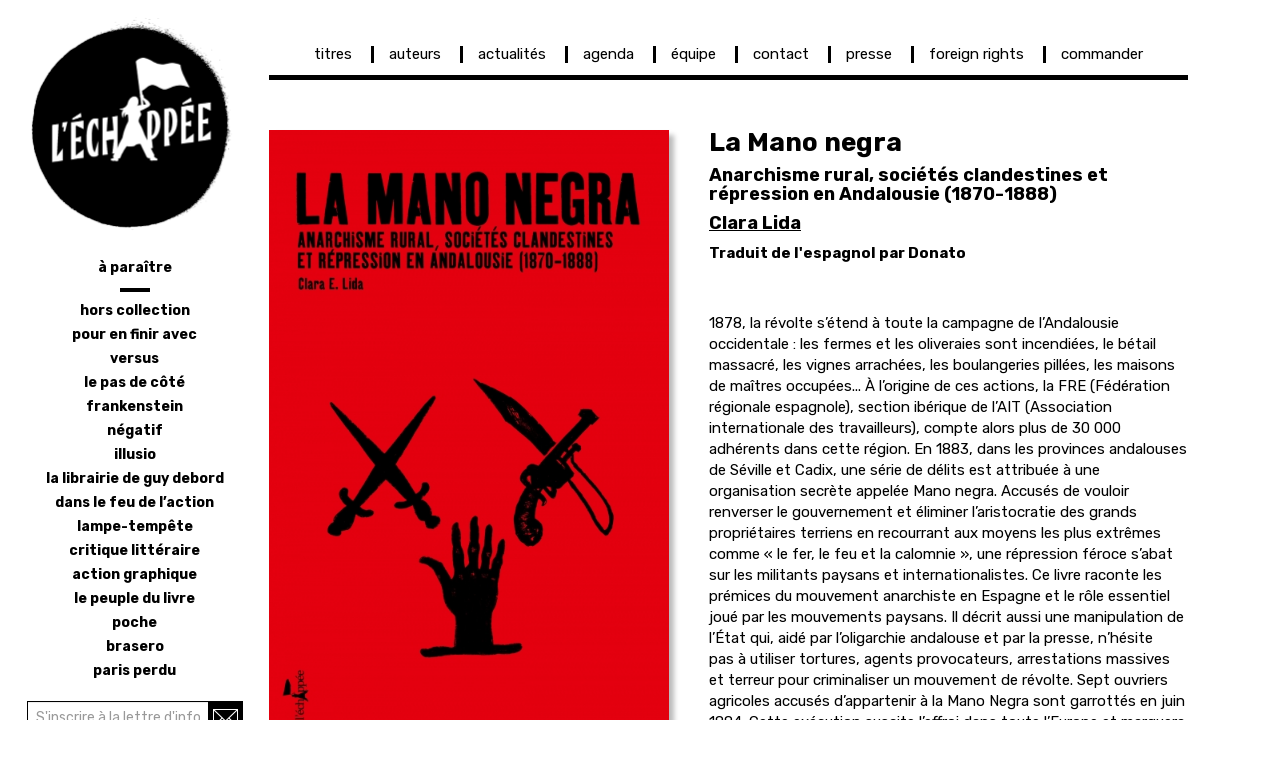

--- FILE ---
content_type: text/html; charset=UTF-8
request_url: https://www.lechappee.org/collections/dans-le-feu-de-l-action/la-mano-negra
body_size: 6637
content:
<!DOCTYPE html>
<html  lang="fr" dir="ltr" prefix="content: http://purl.org/rss/1.0/modules/content/  dc: http://purl.org/dc/terms/  foaf: http://xmlns.com/foaf/0.1/  og: http://ogp.me/ns#  rdfs: http://www.w3.org/2000/01/rdf-schema#  schema: http://schema.org/  sioc: http://rdfs.org/sioc/ns#  sioct: http://rdfs.org/sioc/types#  skos: http://www.w3.org/2004/02/skos/core#  xsd: http://www.w3.org/2001/XMLSchema# ">
  <head>
    <meta charset="utf-8" />
<script async src="https://www.googletagmanager.com/gtag/js?id=UA-23761538-1"></script>
<script>window.dataLayer = window.dataLayer || [];function gtag(){dataLayer.push(arguments)};gtag("js", new Date());gtag("set", "developer_id.dMDhkMT", true);gtag("config", "UA-23761538-1", {"groups":"default","anonymize_ip":true,"page_placeholder":"PLACEHOLDER_page_path","allow_ad_personalization_signals":false});</script>
<meta name="description" content="Anarchisme rural, sociétés clandestines et répression en Andalousie (1870-1888) Clara Lida Traduit de l&#039;espagnol par Donato" />
<link rel="canonical" href="https://www.lechappee.org/collections/dans-le-feu-de-l-action/la-mano-negra" />
<meta name="Generator" content="Drupal 10 (https://www.drupal.org)" />
<meta name="MobileOptimized" content="width" />
<meta name="HandheldFriendly" content="true" />
<meta name="viewport" content="width=device-width, initial-scale=1.0" />
<link rel="icon" href="/sites/default/files/favicon-lechappee_0_0_0.png" type="image/png" />

    <title>La Mano negra | Les Éditions L&#039;échappée</title>
    <link rel="stylesheet" media="all" href="/core/modules/system/css/components/align.module.css?t90jhi" />
<link rel="stylesheet" media="all" href="/core/modules/system/css/components/fieldgroup.module.css?t90jhi" />
<link rel="stylesheet" media="all" href="/core/modules/system/css/components/container-inline.module.css?t90jhi" />
<link rel="stylesheet" media="all" href="/core/modules/system/css/components/clearfix.module.css?t90jhi" />
<link rel="stylesheet" media="all" href="/core/modules/system/css/components/details.module.css?t90jhi" />
<link rel="stylesheet" media="all" href="/core/modules/system/css/components/hidden.module.css?t90jhi" />
<link rel="stylesheet" media="all" href="/core/modules/system/css/components/item-list.module.css?t90jhi" />
<link rel="stylesheet" media="all" href="/core/modules/system/css/components/js.module.css?t90jhi" />
<link rel="stylesheet" media="all" href="/core/modules/system/css/components/nowrap.module.css?t90jhi" />
<link rel="stylesheet" media="all" href="/core/modules/system/css/components/position-container.module.css?t90jhi" />
<link rel="stylesheet" media="all" href="/core/modules/system/css/components/reset-appearance.module.css?t90jhi" />
<link rel="stylesheet" media="all" href="/core/modules/system/css/components/resize.module.css?t90jhi" />
<link rel="stylesheet" media="all" href="/core/modules/system/css/components/system-status-counter.css?t90jhi" />
<link rel="stylesheet" media="all" href="/core/modules/system/css/components/system-status-report-counters.css?t90jhi" />
<link rel="stylesheet" media="all" href="/core/modules/system/css/components/system-status-report-general-info.css?t90jhi" />
<link rel="stylesheet" media="all" href="/core/modules/system/css/components/tablesort.module.css?t90jhi" />
<link rel="stylesheet" media="all" href="/modules/colorbox/styles/plain/colorbox_style.css?t90jhi" />
<link rel="stylesheet" media="all" href="/modules/ds/css/ds-2col-stacked.css?t90jhi" />
<link rel="stylesheet" media="all" href="/modules/webform/modules/webform_bootstrap/css/webform_bootstrap.css?t90jhi" />
<link rel="stylesheet" media="all" href="//fonts.googleapis.com/css?family=Rubik:400,400i,500,500i,700,700i" />
<link rel="stylesheet" media="all" href="/themes/lechappee_less/css/style.css?t90jhi" />

    
  </head>
  <body class="exclude-node-title path-node page-node-type-titre navbar-is-fixed-top has-glyphicons">
    <a href="#main-content" class="visually-hidden focusable skip-link">
      Aller au contenu principal
    </a>
    
      <div class="dialog-off-canvas-main-canvas" data-off-canvas-main-canvas>
              <header class="navbar navbar-default navbar-fixed-top" id="navbar" role="banner">
              <div class="container">
            <div class="navbar-header">
        
                          <button type="button" class="navbar-toggle" data-toggle="collapse" data-target="#navbar-collapse">
            <span class="sr-only">Toggle navigation</span>
            <span class="icon-bar"></span>
            <span class="icon-bar"></span>
            <span class="icon-bar"></span>
          </button>
              </div>

                    <div id="navbar-collapse" class="navbar-collapse collapse">
            <div class="region region-navigation-collapsible">
    <nav role="navigation" aria-labelledby="block-lechappee-less-main-menu-menu" id="block-lechappee-less-main-menu">
            
  <h2 class="visually-hidden" id="block-lechappee-less-main-menu-menu">Navigation principale</h2>
  

        
      <ul class="menu menu--main nav navbar-nav">
                      <li class="first">
                                        <a href="/titres" data-drupal-link-system-path="titres">titres</a>
              </li>
                      <li>
                                        <a href="/auteurs" data-drupal-link-system-path="auteurs">auteurs</a>
              </li>
                      <li>
                                        <a href="/actualites" data-drupal-link-system-path="actualites">actualités</a>
              </li>
                      <li>
                                        <a href="/agenda" data-drupal-link-system-path="agenda">agenda</a>
              </li>
                      <li>
                                        <a href="/equipe" data-drupal-link-system-path="node/56">équipe</a>
              </li>
                      <li>
                                        <a href="/contact" data-drupal-link-system-path="node/57">contact</a>
              </li>
                      <li>
                                        <a href="/presse" data-drupal-link-system-path="node/58">presse</a>
              </li>
                      <li>
                                        <a href="/foreign-rights" data-drupal-link-system-path="node/59">foreign rights</a>
              </li>
                      <li class="last">
                                        <a href="/commander" data-drupal-link-system-path="node/60">commander</a>
              </li>
        </ul>
  

  </nav>
  

  </div>

        </div>
                    </div>
          </header>
  
  <div role="main" class="main-container container js-quickedit-main-content">
    <div class="row">

            
                  <section class="col-sm-9">

                
                
                          <a id="main-content"></a>
            <div class="region region-content">
    <div data-drupal-messages-fallback class="hidden"></div>    <h1 class="page-header"></h1>

  <div data-history-node-id="176" class="node node--type-titre node--view-mode-full ds-2col-stacked clearfix">

  

  <div class="group-header">
    
  </div>

  <div class="group-left">
    
<div  class="groupe-couverture">
    
            <div class="field field--name-field-ouvrage-image-vignette field--type-image field--label-hidden field--item">
<a href="https://www.lechappee.org/sites/default/files/styles/image_colorbox/public/images-ouvrages/La-Mano-negra.jpg?itok=Wqx3_CV5" aria-label="{&quot;title&quot;:&quot; La Mano negra Anarchisme rural, sociétés clandestines et répression en Andalousie (1870-1888) - Clara Lida L&#039;échappée&quot;,&quot;alt&quot;:&quot; La Mano negra Anarchisme rural, sociétés clandestines et répression en Andalousie (1870-1888)  Clara Lida L&#039;échappée&quot;}" role="button"  title=" La Mano negra Anarchisme rural, sociétés clandestines et répression en Andalousie (1870-1888) - Clara Lida L&#039;échappée" data-colorbox-gallery="gallery-titre-176-ic7jse1U6i0" class="colorbox" aria-controls="colorbox-YMHvWMd4f1s" data-cbox-img-attrs="{&quot;title&quot;:&quot; La Mano negra Anarchisme rural, sociétés clandestines et répression en Andalousie (1870-1888) - Clara Lida L&#039;échappée&quot;,&quot;alt&quot;:&quot; La Mano negra Anarchisme rural, sociétés clandestines et répression en Andalousie (1870-1888)  Clara Lida L&#039;échappée&quot;}"><img id="colorbox-YMHvWMd4f1s" src="/sites/default/files/styles/couverture_ouvrage/public/images-ouvrages/La-Mano-negra.jpg?itok=CKR6Soh_" width="500" height="770" alt=" La Mano negra Anarchisme rural, sociétés clandestines et répression en Andalousie (1870-1888)  Clara Lida L&#039;échappée" title=" La Mano negra Anarchisme rural, sociétés clandestines et répression en Andalousie (1870-1888) - Clara Lida L&#039;échappée" loading="lazy" typeof="foaf:Image" class="img-responsive" />

</a>
</div>
            <div  class="field field--name-field-ouvrage-sticker field--type-text-long field--label-hidden field--item">
        
                          <div  class="wrapper" >
      <p><u>sortie</u></p>
<p>2011</p>
</div>
      
  
    </div>


            <div class="field field--name-field-ouvrage-infos-techniques field--type-string-long field--label-hidden field--item">13 x 20 cm | 128 p. | 12 euros <br />
isbn 9782915830484</div>
      
  </div>
  </div>

  <div class="group-right">
    
            <div class="field field--name-node-title field--type-ds field--label-hidden field--item"><h1 class="page-title">
  La Mano negra
</h1>
</div>
      
            <div class="field field--name-field-ouvrage-sous-titre field--type-text-long field--label-hidden field--item"><h4><strong>Anarchisme rural, sociétés clandestines et répression en Andalousie (1870-1888)</strong></h4>
<h4><a data-entity-substitution="canonical" data-entity-type="node" data-entity-uuid="04c01f90-4fb9-4d85-a144-1a3aca55f3ee" href="/auteurs/clara-lida" title="Lida">Clara Lida</a></h4>
<p><strong>Traduit de l'espagnol par Donato</strong></p>
</div>
      
            <div class="field field--name-field-ouvrage-texte field--type-text-long field--label-hidden field--item"><p>1878, la révolte s’étend à toute la campagne de l’Andalousie occidentale : les fermes et les oliveraies sont incendiées, le bétail massacré, les vignes arrachées, les boulangeries pillées, les maisons de maîtres occupées... À l’origine de ces actions, la FRE (Fédération régionale espagnole), section ibérique de l’AIT (Association internationale des travailleurs), compte alors plus de 30 000 adhérents&nbsp;dans cette région. En 1883, dans les provinces andalouses de Séville et Cadix, une série de délits est attribuée à une organisation secrète appelée Mano negra. Accusés de vouloir renverser le gouvernement et éliminer l’aristocratie des grands propriétaires terriens en recourrant aux moyens les plus extrêmes comme « le fer, le feu et la calomnie », une répression féroce s’abat sur les militants paysans et internationalistes. Ce livre raconte les prémices du mouvement anarchiste en Espagne et le rôle essentiel joué par les mouvements paysans. Il décrit aussi une manipulation de l’État qui, aidé par l’oligarchie andalouse et par la presse, n’hésite pas&nbsp;à utiliser tortures, agents provocateurs, arrestations massives et terreur pour criminaliser un mouvement de révolte. Sept ouvriers agricoles accusés d’appartenir à la Mano Negra sont garrottés en juin 1884. Cette exécution suscite l’effroi dans toute l’Europe et marquera profondément le mouvement libertaire espagnol.</p>
</div>
      
<div  class="groupe-liens">
        
                          <span  class="field--name-field-ouvrage-a-paraitre" >
      épuisé</span>
      
  


  </div>
  </div>

  <div class="group-footer">
    
  </div>

</div>



  </div>

              </section>

                              <aside class="col-sm-3" role="complementary">
              <div class="region region-sidebar-first">
          <a class="logo navbar-btn pull-left" href="/" title="Home" rel="home">
      <img src="/sites/default/files/logo-editions-l-echappee_0_0.png" alt="Home" />
    </a>
        <a class="name navbar-brand" href="/" title="Home" rel="home">Les Éditions L&#039;échappée</a>
    <nav role="navigation" aria-labelledby="block-menulateral-menu" id="block-menulateral">
            
  <h2 class="visually-hidden" id="block-menulateral-menu">Menu latéral</h2>
  

        
      <ul class="menu menu--menu-lateral nav">
                      <li class="first">
                                        <a href="/titres/a-paraitre" data-drupal-link-system-path="titres/a-paraitre">à paraître</a>
              </li>
                      <li>
                                        <a href="/collections/hors-collection" data-drupal-link-system-path="taxonomy/term/1">hors collection</a>
              </li>
                      <li>
                                        <a href="/collections/pour-en-finir-avec" data-drupal-link-system-path="taxonomy/term/4">pour en finir avec</a>
              </li>
                      <li>
                                        <a href="/collections/versus" data-drupal-link-system-path="taxonomy/term/5">versus</a>
              </li>
                      <li>
                                        <a href="/collections/le-pas-de-cote" data-drupal-link-system-path="taxonomy/term/2">le pas de côté</a>
              </li>
                      <li>
                                        <a href="/collections/frankenstein" data-drupal-link-system-path="taxonomy/term/7">frankenstein</a>
              </li>
                      <li>
                                        <a href="/collections/negatif" data-drupal-link-system-path="taxonomy/term/6">négatif</a>
              </li>
                      <li>
                                        <a href="/collections/illusio" data-drupal-link-system-path="taxonomy/term/16">illusio</a>
              </li>
                      <li>
                                        <a href="/collections/la-librairie-de-guy-debord" data-drupal-link-system-path="taxonomy/term/14">la librairie de Guy Debord</a>
              </li>
                      <li>
                                        <a href="/collections/dans-le-feu-de-l-action" data-drupal-link-system-path="taxonomy/term/3">dans le feu de l’action</a>
              </li>
                      <li>
                                        <a href="/collections/lampe-tempete" data-drupal-link-system-path="taxonomy/term/8">lampe-tempête</a>
              </li>
                      <li>
                                        <a href="/collections/critique-litteraire" data-drupal-link-system-path="taxonomy/term/19">critique littéraire</a>
              </li>
                      <li>
                                        <a href="/collections/action-graphique" data-drupal-link-system-path="taxonomy/term/9">action graphique</a>
              </li>
                      <li>
                                        <a href="/collections/le-peuple-du-livre" data-drupal-link-system-path="taxonomy/term/17">le peuple du livre</a>
              </li>
                      <li>
                                        <a href="/collections/poche" data-drupal-link-system-path="taxonomy/term/15">poche</a>
              </li>
                      <li>
                                        <a href="/collections/brasero" data-drupal-link-system-path="taxonomy/term/20">brasero</a>
              </li>
                      <li class="last">
                                        <a href="/collections/paris-perdu" data-drupal-link-system-path="taxonomy/term/21">Paris perdu</a>
              </li>
        </ul>
  

  </nav>
<section id="block-newsletter-2" class="newsletter-bloc block block-block-content block-block-content34ce8114-41c7-4ac5-a4b1-673386479450 clearfix">
  
    

      
            <div class="field field--name-body field--type-text-with-summary field--label-hidden field--item"><form action="https://357eebb4.sibforms.com/serve/[base64]" id="sib-form" method="POST">
<div class="input-group">
<input autocomplete="off" class="form-control" data-required="true" id="EMAIL" name="EMAIL" placeholder="S'inscrire à la lettre d'information" required type="text"><span class="input-group-btn"><button class="button js-form-submit form-submit btn-primary btn icon-only" form="sib-form" type="submit" value="OK"><span class="sr-only">S'inscrire</span></button></span></div>
<div class="description help-block" id="edit-keys--description">Renseignez votre adresse mail</div>
<input name="email_address_check" style="display:none;" type="text" value>
<input name="locale" type="hidden" value="fr">
<input name="html_type" type="hidden" value="simple">&nbsp;</form>
</div>
      
  </section>

<div class="search-block-form block block-search block-search-form-block" data-drupal-selector="search-block-form" id="block-lechappee-less-search" role="search">
  
      <h2 class="visually-hidden">Rechercher</h2>
    
      <form action="/search/node" method="get" id="search-block-form" accept-charset="UTF-8">
  <div class="form-item js-form-item form-type-search js-form-type-search form-item-keys js-form-item-keys form-no-label form-group">
      <label for="edit-keys" class="control-label sr-only">Recherche</label>
  
  
  <div class="input-group"><input title="Indiquer les termes à rechercher" data-drupal-selector="edit-keys" class="form-search form-control" placeholder="Recherche" type="search" id="edit-keys" name="keys" value="" size="15" maxlength="128" /><span class="input-group-btn"><button type="submit" value="Recherche" class="button js-form-submit form-submit btn-primary btn icon-only"><span class="sr-only">Recherche</span><span class="icon glyphicon glyphicon-search" aria-hidden="true"></span></button></span></div>

  
  
      <div id="edit-keys--description" class="description help-block">
      Indiquer les termes à rechercher
    </div>
  </div>
<div class="form-actions form-group js-form-wrapper form-wrapper" data-drupal-selector="edit-actions" id="edit-actions"></div>

</form>

  </div>

  </div>

          </aside>
              
                </div>
  </div>

    <footer class="footer container" role="contentinfo">


      <div class="footer-top container" role="contentinfo">
        <div class="region region-footer-top">
    <section id="block-reseauxsociaux-2" class="reseauxsociaux-bloc block block-block-content block-block-contentf3e4e99d-9ffa-4843-a30e-571d1da79236 clearfix">
  
    

      
            <div class="field field--name-body field--type-text-with-summary field--label-hidden field--item"><p><img alt="pas de réseaux sociaux !" data-entity-type data-entity-uuid src="https://www.lechappee.org/sites/default/files/pdf-ouvrages/reseaux-sociaux.png"></p>
</div>
      
  </section>


  </div>

    </div>
  
      <div class="footer-bottom container" role="contentinfo">
        <div class="region region-footer-bottom">
    <section id="block-diffusiondistribution-2" class="diffusiondistribution-bloc block block-block-content block-block-content001fc8a5-5180-4073-bb21-64dc127f5ecc clearfix">
  
    

      
            <div class="field field--name-body field--type-text-with-summary field--label-hidden field--item"><p><u>Diffusion - distribution</u></p>
<p><span class="semi-bold">Belles Lettres Diffusion Distribution</span><br>
25 rue du Général Leclerc | 92270&nbsp;Le&nbsp;Kremlin&nbsp;Bicêtre<br>
Tél. 01 45 15 19 70 | Fax.&nbsp;01&nbsp;45&nbsp;15&nbsp;19&nbsp;80<br>
<a href="http://www.bldd.fr" target="_blank" title="Belles Lettres Diffusion Distribution">www.bldd.fr</a></p>
</div>
      
  </section>


  </div>

    </div>
  
    </footer>


  </div>

    
    <script type="application/json" data-drupal-selector="drupal-settings-json">{"path":{"baseUrl":"\/","pathPrefix":"","currentPath":"node\/176","currentPathIsAdmin":false,"isFront":false,"currentLanguage":"fr"},"pluralDelimiter":"\u0003","suppressDeprecationErrors":true,"google_analytics":{"account":"UA-23761538-1","trackOutbound":true,"trackMailto":true,"trackTel":true,"trackDownload":true,"trackDownloadExtensions":"7z|aac|arc|arj|asf|asx|avi|bin|csv|doc(x|m)?|dot(x|m)?|exe|flv|gif|gz|gzip|hqx|jar|jpe?g|js|mp(2|3|4|e?g)|mov(ie)?|msi|msp|pdf|phps|png|ppt(x|m)?|pot(x|m)?|pps(x|m)?|ppam|sld(x|m)?|thmx|qtm?|ra(m|r)?|sea|sit|tar|tgz|torrent|txt|wav|wma|wmv|wpd|xls(x|m|b)?|xlt(x|m)|xlam|xml|z|zip","trackColorbox":true},"bootstrap":{"forms_has_error_value_toggle":1,"modal_animation":1,"modal_backdrop":"true","modal_focus_input":1,"modal_keyboard":1,"modal_select_text":1,"modal_show":1,"modal_size":"","popover_enabled":1,"popover_animation":1,"popover_auto_close":1,"popover_container":"body","popover_content":"","popover_delay":"0","popover_html":0,"popover_placement":"right","popover_selector":"","popover_title":"","popover_trigger":"click"},"ajaxTrustedUrl":{"\/search\/node":true},"field_group":{"html_element":{"mode":"default","context":"view","settings":{"label":"Groupe Liens","classes":"groupe-couverture","id":"","element":"div","show_label":false,"label_element":"h3","attributes":"","effect":"none","speed":"fast"}}},"colorbox":{"transition":"none","speed":350,"opacity":0.4,"slideshow":false,"slideshowAuto":true,"slideshowSpeed":2500,"slideshowStart":"start slideshow","slideshowStop":"stopper le diaporama","current":"{current} sur {total}","previous":"\u00ab Pr\u00e9c.","next":"Suivant \u00bb","close":"Fermer","overlayClose":true,"returnFocus":true,"maxWidth":"90%","maxHeight":"90%","initialWidth":"300","initialHeight":"100","fixed":true,"scrolling":true,"mobiledetect":true,"mobiledevicewidth":"480px"},"user":{"uid":0,"permissionsHash":"e445cb659b11db257111ec08ca95d9a596eb2bcddc782c4a736c3febd8f843f3"}}</script>
<script src="/core/assets/vendor/jquery/jquery.min.js?v=3.7.1"></script>
<script src="/core/assets/vendor/underscore/underscore-min.js?v=1.13.7"></script>
<script src="/core/assets/vendor/once/once.min.js?v=1.0.1"></script>
<script src="/sites/default/files/languages/fr_UWrrnU-iUWZkfuMWlRkDo2nS6gOAiE9pNGRWE_u00W4.js?t90jhi"></script>
<script src="/core/misc/drupalSettingsLoader.js?v=10.5.6"></script>
<script src="/core/misc/drupal.js?v=10.5.6"></script>
<script src="/core/misc/drupal.init.js?v=10.5.6"></script>
<script src="/themes/bootstrap/js/drupal.bootstrap.js?t90jhi"></script>
<script src="/themes/bootstrap/js/attributes.js?t90jhi"></script>
<script src="/themes/bootstrap/js/theme.js?t90jhi"></script>
<script src="/themes/bootstrap/js/popover.js?t90jhi"></script>
<script src="/libraries/colorbox/jquery.colorbox-min.js?v=10.5.6"></script>
<script src="/modules/colorbox/js/colorbox.js?v=10.5.6"></script>
<script src="/modules/colorbox/styles/plain/colorbox_style.js?v=10.5.6"></script>
<script src="/modules/google_analytics/js/google_analytics.js?v=10.5.6"></script>
<script src="/themes/lechappee_less/bootstrap/js/affix.js?t90jhi"></script>
<script src="/themes/lechappee_less/bootstrap/js/alert.js?t90jhi"></script>
<script src="/themes/lechappee_less/bootstrap/js/button.js?t90jhi"></script>
<script src="/themes/lechappee_less/bootstrap/js/carousel.js?t90jhi"></script>
<script src="/themes/lechappee_less/bootstrap/js/collapse.js?t90jhi"></script>
<script src="/themes/lechappee_less/bootstrap/js/dropdown.js?t90jhi"></script>
<script src="/themes/lechappee_less/bootstrap/js/modal.js?t90jhi"></script>
<script src="/themes/lechappee_less/bootstrap/js/tooltip.js?t90jhi"></script>
<script src="/themes/lechappee_less/bootstrap/js/popover.js?t90jhi"></script>
<script src="/themes/lechappee_less/bootstrap/js/scrollspy.js?t90jhi"></script>
<script src="/themes/lechappee_less/bootstrap/js/tab.js?t90jhi"></script>
<script src="/themes/lechappee_less/bootstrap/js/transition.js?t90jhi"></script>
<script src="/themes/lechappee_less/js/scripts.js?t90jhi"></script>
<script src="/modules/webform/js/webform.behaviors.js?v=10.5.6"></script>
<script src="/core/misc/states.js?v=10.5.6"></script>
<script src="/themes/bootstrap/js/misc/states.js?t90jhi"></script>
<script src="/modules/webform/js/webform.states.js?v=10.5.6"></script>
<script src="/modules/webform/modules/webform_bootstrap/js/webform_bootstrap.states.js?v=10.5.6"></script>

  </body>
</html>
